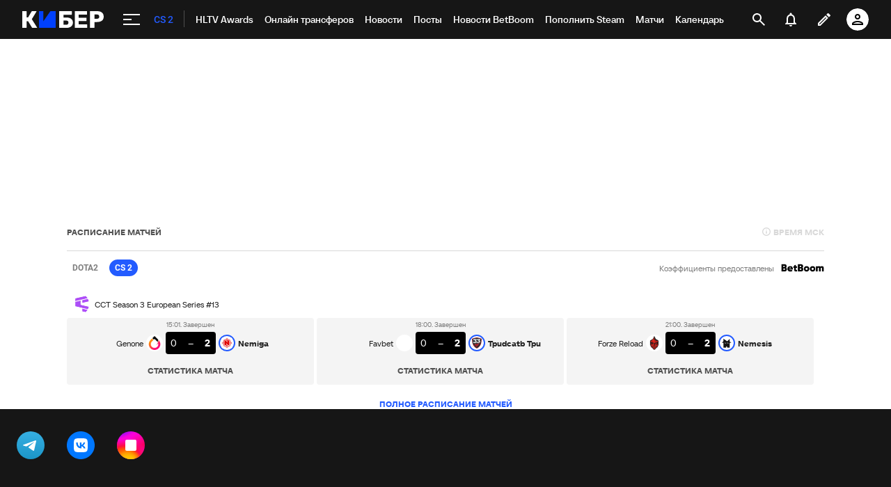

--- FILE ---
content_type: text/html; charset=utf-8
request_url: https://www.google.com/recaptcha/api2/anchor?ar=1&k=6LfctWkUAAAAAA0IBo4Q7wlWetU0jcVC7v5BXbFT&co=aHR0cHM6Ly9tLmN5YmVyLnNwb3J0cy5ydTo0NDM.&hl=en&v=PoyoqOPhxBO7pBk68S4YbpHZ&size=invisible&badge=inline&anchor-ms=20000&execute-ms=30000&cb=yocqd83qwtej
body_size: 49219
content:
<!DOCTYPE HTML><html dir="ltr" lang="en"><head><meta http-equiv="Content-Type" content="text/html; charset=UTF-8">
<meta http-equiv="X-UA-Compatible" content="IE=edge">
<title>reCAPTCHA</title>
<style type="text/css">
/* cyrillic-ext */
@font-face {
  font-family: 'Roboto';
  font-style: normal;
  font-weight: 400;
  font-stretch: 100%;
  src: url(//fonts.gstatic.com/s/roboto/v48/KFO7CnqEu92Fr1ME7kSn66aGLdTylUAMa3GUBHMdazTgWw.woff2) format('woff2');
  unicode-range: U+0460-052F, U+1C80-1C8A, U+20B4, U+2DE0-2DFF, U+A640-A69F, U+FE2E-FE2F;
}
/* cyrillic */
@font-face {
  font-family: 'Roboto';
  font-style: normal;
  font-weight: 400;
  font-stretch: 100%;
  src: url(//fonts.gstatic.com/s/roboto/v48/KFO7CnqEu92Fr1ME7kSn66aGLdTylUAMa3iUBHMdazTgWw.woff2) format('woff2');
  unicode-range: U+0301, U+0400-045F, U+0490-0491, U+04B0-04B1, U+2116;
}
/* greek-ext */
@font-face {
  font-family: 'Roboto';
  font-style: normal;
  font-weight: 400;
  font-stretch: 100%;
  src: url(//fonts.gstatic.com/s/roboto/v48/KFO7CnqEu92Fr1ME7kSn66aGLdTylUAMa3CUBHMdazTgWw.woff2) format('woff2');
  unicode-range: U+1F00-1FFF;
}
/* greek */
@font-face {
  font-family: 'Roboto';
  font-style: normal;
  font-weight: 400;
  font-stretch: 100%;
  src: url(//fonts.gstatic.com/s/roboto/v48/KFO7CnqEu92Fr1ME7kSn66aGLdTylUAMa3-UBHMdazTgWw.woff2) format('woff2');
  unicode-range: U+0370-0377, U+037A-037F, U+0384-038A, U+038C, U+038E-03A1, U+03A3-03FF;
}
/* math */
@font-face {
  font-family: 'Roboto';
  font-style: normal;
  font-weight: 400;
  font-stretch: 100%;
  src: url(//fonts.gstatic.com/s/roboto/v48/KFO7CnqEu92Fr1ME7kSn66aGLdTylUAMawCUBHMdazTgWw.woff2) format('woff2');
  unicode-range: U+0302-0303, U+0305, U+0307-0308, U+0310, U+0312, U+0315, U+031A, U+0326-0327, U+032C, U+032F-0330, U+0332-0333, U+0338, U+033A, U+0346, U+034D, U+0391-03A1, U+03A3-03A9, U+03B1-03C9, U+03D1, U+03D5-03D6, U+03F0-03F1, U+03F4-03F5, U+2016-2017, U+2034-2038, U+203C, U+2040, U+2043, U+2047, U+2050, U+2057, U+205F, U+2070-2071, U+2074-208E, U+2090-209C, U+20D0-20DC, U+20E1, U+20E5-20EF, U+2100-2112, U+2114-2115, U+2117-2121, U+2123-214F, U+2190, U+2192, U+2194-21AE, U+21B0-21E5, U+21F1-21F2, U+21F4-2211, U+2213-2214, U+2216-22FF, U+2308-230B, U+2310, U+2319, U+231C-2321, U+2336-237A, U+237C, U+2395, U+239B-23B7, U+23D0, U+23DC-23E1, U+2474-2475, U+25AF, U+25B3, U+25B7, U+25BD, U+25C1, U+25CA, U+25CC, U+25FB, U+266D-266F, U+27C0-27FF, U+2900-2AFF, U+2B0E-2B11, U+2B30-2B4C, U+2BFE, U+3030, U+FF5B, U+FF5D, U+1D400-1D7FF, U+1EE00-1EEFF;
}
/* symbols */
@font-face {
  font-family: 'Roboto';
  font-style: normal;
  font-weight: 400;
  font-stretch: 100%;
  src: url(//fonts.gstatic.com/s/roboto/v48/KFO7CnqEu92Fr1ME7kSn66aGLdTylUAMaxKUBHMdazTgWw.woff2) format('woff2');
  unicode-range: U+0001-000C, U+000E-001F, U+007F-009F, U+20DD-20E0, U+20E2-20E4, U+2150-218F, U+2190, U+2192, U+2194-2199, U+21AF, U+21E6-21F0, U+21F3, U+2218-2219, U+2299, U+22C4-22C6, U+2300-243F, U+2440-244A, U+2460-24FF, U+25A0-27BF, U+2800-28FF, U+2921-2922, U+2981, U+29BF, U+29EB, U+2B00-2BFF, U+4DC0-4DFF, U+FFF9-FFFB, U+10140-1018E, U+10190-1019C, U+101A0, U+101D0-101FD, U+102E0-102FB, U+10E60-10E7E, U+1D2C0-1D2D3, U+1D2E0-1D37F, U+1F000-1F0FF, U+1F100-1F1AD, U+1F1E6-1F1FF, U+1F30D-1F30F, U+1F315, U+1F31C, U+1F31E, U+1F320-1F32C, U+1F336, U+1F378, U+1F37D, U+1F382, U+1F393-1F39F, U+1F3A7-1F3A8, U+1F3AC-1F3AF, U+1F3C2, U+1F3C4-1F3C6, U+1F3CA-1F3CE, U+1F3D4-1F3E0, U+1F3ED, U+1F3F1-1F3F3, U+1F3F5-1F3F7, U+1F408, U+1F415, U+1F41F, U+1F426, U+1F43F, U+1F441-1F442, U+1F444, U+1F446-1F449, U+1F44C-1F44E, U+1F453, U+1F46A, U+1F47D, U+1F4A3, U+1F4B0, U+1F4B3, U+1F4B9, U+1F4BB, U+1F4BF, U+1F4C8-1F4CB, U+1F4D6, U+1F4DA, U+1F4DF, U+1F4E3-1F4E6, U+1F4EA-1F4ED, U+1F4F7, U+1F4F9-1F4FB, U+1F4FD-1F4FE, U+1F503, U+1F507-1F50B, U+1F50D, U+1F512-1F513, U+1F53E-1F54A, U+1F54F-1F5FA, U+1F610, U+1F650-1F67F, U+1F687, U+1F68D, U+1F691, U+1F694, U+1F698, U+1F6AD, U+1F6B2, U+1F6B9-1F6BA, U+1F6BC, U+1F6C6-1F6CF, U+1F6D3-1F6D7, U+1F6E0-1F6EA, U+1F6F0-1F6F3, U+1F6F7-1F6FC, U+1F700-1F7FF, U+1F800-1F80B, U+1F810-1F847, U+1F850-1F859, U+1F860-1F887, U+1F890-1F8AD, U+1F8B0-1F8BB, U+1F8C0-1F8C1, U+1F900-1F90B, U+1F93B, U+1F946, U+1F984, U+1F996, U+1F9E9, U+1FA00-1FA6F, U+1FA70-1FA7C, U+1FA80-1FA89, U+1FA8F-1FAC6, U+1FACE-1FADC, U+1FADF-1FAE9, U+1FAF0-1FAF8, U+1FB00-1FBFF;
}
/* vietnamese */
@font-face {
  font-family: 'Roboto';
  font-style: normal;
  font-weight: 400;
  font-stretch: 100%;
  src: url(//fonts.gstatic.com/s/roboto/v48/KFO7CnqEu92Fr1ME7kSn66aGLdTylUAMa3OUBHMdazTgWw.woff2) format('woff2');
  unicode-range: U+0102-0103, U+0110-0111, U+0128-0129, U+0168-0169, U+01A0-01A1, U+01AF-01B0, U+0300-0301, U+0303-0304, U+0308-0309, U+0323, U+0329, U+1EA0-1EF9, U+20AB;
}
/* latin-ext */
@font-face {
  font-family: 'Roboto';
  font-style: normal;
  font-weight: 400;
  font-stretch: 100%;
  src: url(//fonts.gstatic.com/s/roboto/v48/KFO7CnqEu92Fr1ME7kSn66aGLdTylUAMa3KUBHMdazTgWw.woff2) format('woff2');
  unicode-range: U+0100-02BA, U+02BD-02C5, U+02C7-02CC, U+02CE-02D7, U+02DD-02FF, U+0304, U+0308, U+0329, U+1D00-1DBF, U+1E00-1E9F, U+1EF2-1EFF, U+2020, U+20A0-20AB, U+20AD-20C0, U+2113, U+2C60-2C7F, U+A720-A7FF;
}
/* latin */
@font-face {
  font-family: 'Roboto';
  font-style: normal;
  font-weight: 400;
  font-stretch: 100%;
  src: url(//fonts.gstatic.com/s/roboto/v48/KFO7CnqEu92Fr1ME7kSn66aGLdTylUAMa3yUBHMdazQ.woff2) format('woff2');
  unicode-range: U+0000-00FF, U+0131, U+0152-0153, U+02BB-02BC, U+02C6, U+02DA, U+02DC, U+0304, U+0308, U+0329, U+2000-206F, U+20AC, U+2122, U+2191, U+2193, U+2212, U+2215, U+FEFF, U+FFFD;
}
/* cyrillic-ext */
@font-face {
  font-family: 'Roboto';
  font-style: normal;
  font-weight: 500;
  font-stretch: 100%;
  src: url(//fonts.gstatic.com/s/roboto/v48/KFO7CnqEu92Fr1ME7kSn66aGLdTylUAMa3GUBHMdazTgWw.woff2) format('woff2');
  unicode-range: U+0460-052F, U+1C80-1C8A, U+20B4, U+2DE0-2DFF, U+A640-A69F, U+FE2E-FE2F;
}
/* cyrillic */
@font-face {
  font-family: 'Roboto';
  font-style: normal;
  font-weight: 500;
  font-stretch: 100%;
  src: url(//fonts.gstatic.com/s/roboto/v48/KFO7CnqEu92Fr1ME7kSn66aGLdTylUAMa3iUBHMdazTgWw.woff2) format('woff2');
  unicode-range: U+0301, U+0400-045F, U+0490-0491, U+04B0-04B1, U+2116;
}
/* greek-ext */
@font-face {
  font-family: 'Roboto';
  font-style: normal;
  font-weight: 500;
  font-stretch: 100%;
  src: url(//fonts.gstatic.com/s/roboto/v48/KFO7CnqEu92Fr1ME7kSn66aGLdTylUAMa3CUBHMdazTgWw.woff2) format('woff2');
  unicode-range: U+1F00-1FFF;
}
/* greek */
@font-face {
  font-family: 'Roboto';
  font-style: normal;
  font-weight: 500;
  font-stretch: 100%;
  src: url(//fonts.gstatic.com/s/roboto/v48/KFO7CnqEu92Fr1ME7kSn66aGLdTylUAMa3-UBHMdazTgWw.woff2) format('woff2');
  unicode-range: U+0370-0377, U+037A-037F, U+0384-038A, U+038C, U+038E-03A1, U+03A3-03FF;
}
/* math */
@font-face {
  font-family: 'Roboto';
  font-style: normal;
  font-weight: 500;
  font-stretch: 100%;
  src: url(//fonts.gstatic.com/s/roboto/v48/KFO7CnqEu92Fr1ME7kSn66aGLdTylUAMawCUBHMdazTgWw.woff2) format('woff2');
  unicode-range: U+0302-0303, U+0305, U+0307-0308, U+0310, U+0312, U+0315, U+031A, U+0326-0327, U+032C, U+032F-0330, U+0332-0333, U+0338, U+033A, U+0346, U+034D, U+0391-03A1, U+03A3-03A9, U+03B1-03C9, U+03D1, U+03D5-03D6, U+03F0-03F1, U+03F4-03F5, U+2016-2017, U+2034-2038, U+203C, U+2040, U+2043, U+2047, U+2050, U+2057, U+205F, U+2070-2071, U+2074-208E, U+2090-209C, U+20D0-20DC, U+20E1, U+20E5-20EF, U+2100-2112, U+2114-2115, U+2117-2121, U+2123-214F, U+2190, U+2192, U+2194-21AE, U+21B0-21E5, U+21F1-21F2, U+21F4-2211, U+2213-2214, U+2216-22FF, U+2308-230B, U+2310, U+2319, U+231C-2321, U+2336-237A, U+237C, U+2395, U+239B-23B7, U+23D0, U+23DC-23E1, U+2474-2475, U+25AF, U+25B3, U+25B7, U+25BD, U+25C1, U+25CA, U+25CC, U+25FB, U+266D-266F, U+27C0-27FF, U+2900-2AFF, U+2B0E-2B11, U+2B30-2B4C, U+2BFE, U+3030, U+FF5B, U+FF5D, U+1D400-1D7FF, U+1EE00-1EEFF;
}
/* symbols */
@font-face {
  font-family: 'Roboto';
  font-style: normal;
  font-weight: 500;
  font-stretch: 100%;
  src: url(//fonts.gstatic.com/s/roboto/v48/KFO7CnqEu92Fr1ME7kSn66aGLdTylUAMaxKUBHMdazTgWw.woff2) format('woff2');
  unicode-range: U+0001-000C, U+000E-001F, U+007F-009F, U+20DD-20E0, U+20E2-20E4, U+2150-218F, U+2190, U+2192, U+2194-2199, U+21AF, U+21E6-21F0, U+21F3, U+2218-2219, U+2299, U+22C4-22C6, U+2300-243F, U+2440-244A, U+2460-24FF, U+25A0-27BF, U+2800-28FF, U+2921-2922, U+2981, U+29BF, U+29EB, U+2B00-2BFF, U+4DC0-4DFF, U+FFF9-FFFB, U+10140-1018E, U+10190-1019C, U+101A0, U+101D0-101FD, U+102E0-102FB, U+10E60-10E7E, U+1D2C0-1D2D3, U+1D2E0-1D37F, U+1F000-1F0FF, U+1F100-1F1AD, U+1F1E6-1F1FF, U+1F30D-1F30F, U+1F315, U+1F31C, U+1F31E, U+1F320-1F32C, U+1F336, U+1F378, U+1F37D, U+1F382, U+1F393-1F39F, U+1F3A7-1F3A8, U+1F3AC-1F3AF, U+1F3C2, U+1F3C4-1F3C6, U+1F3CA-1F3CE, U+1F3D4-1F3E0, U+1F3ED, U+1F3F1-1F3F3, U+1F3F5-1F3F7, U+1F408, U+1F415, U+1F41F, U+1F426, U+1F43F, U+1F441-1F442, U+1F444, U+1F446-1F449, U+1F44C-1F44E, U+1F453, U+1F46A, U+1F47D, U+1F4A3, U+1F4B0, U+1F4B3, U+1F4B9, U+1F4BB, U+1F4BF, U+1F4C8-1F4CB, U+1F4D6, U+1F4DA, U+1F4DF, U+1F4E3-1F4E6, U+1F4EA-1F4ED, U+1F4F7, U+1F4F9-1F4FB, U+1F4FD-1F4FE, U+1F503, U+1F507-1F50B, U+1F50D, U+1F512-1F513, U+1F53E-1F54A, U+1F54F-1F5FA, U+1F610, U+1F650-1F67F, U+1F687, U+1F68D, U+1F691, U+1F694, U+1F698, U+1F6AD, U+1F6B2, U+1F6B9-1F6BA, U+1F6BC, U+1F6C6-1F6CF, U+1F6D3-1F6D7, U+1F6E0-1F6EA, U+1F6F0-1F6F3, U+1F6F7-1F6FC, U+1F700-1F7FF, U+1F800-1F80B, U+1F810-1F847, U+1F850-1F859, U+1F860-1F887, U+1F890-1F8AD, U+1F8B0-1F8BB, U+1F8C0-1F8C1, U+1F900-1F90B, U+1F93B, U+1F946, U+1F984, U+1F996, U+1F9E9, U+1FA00-1FA6F, U+1FA70-1FA7C, U+1FA80-1FA89, U+1FA8F-1FAC6, U+1FACE-1FADC, U+1FADF-1FAE9, U+1FAF0-1FAF8, U+1FB00-1FBFF;
}
/* vietnamese */
@font-face {
  font-family: 'Roboto';
  font-style: normal;
  font-weight: 500;
  font-stretch: 100%;
  src: url(//fonts.gstatic.com/s/roboto/v48/KFO7CnqEu92Fr1ME7kSn66aGLdTylUAMa3OUBHMdazTgWw.woff2) format('woff2');
  unicode-range: U+0102-0103, U+0110-0111, U+0128-0129, U+0168-0169, U+01A0-01A1, U+01AF-01B0, U+0300-0301, U+0303-0304, U+0308-0309, U+0323, U+0329, U+1EA0-1EF9, U+20AB;
}
/* latin-ext */
@font-face {
  font-family: 'Roboto';
  font-style: normal;
  font-weight: 500;
  font-stretch: 100%;
  src: url(//fonts.gstatic.com/s/roboto/v48/KFO7CnqEu92Fr1ME7kSn66aGLdTylUAMa3KUBHMdazTgWw.woff2) format('woff2');
  unicode-range: U+0100-02BA, U+02BD-02C5, U+02C7-02CC, U+02CE-02D7, U+02DD-02FF, U+0304, U+0308, U+0329, U+1D00-1DBF, U+1E00-1E9F, U+1EF2-1EFF, U+2020, U+20A0-20AB, U+20AD-20C0, U+2113, U+2C60-2C7F, U+A720-A7FF;
}
/* latin */
@font-face {
  font-family: 'Roboto';
  font-style: normal;
  font-weight: 500;
  font-stretch: 100%;
  src: url(//fonts.gstatic.com/s/roboto/v48/KFO7CnqEu92Fr1ME7kSn66aGLdTylUAMa3yUBHMdazQ.woff2) format('woff2');
  unicode-range: U+0000-00FF, U+0131, U+0152-0153, U+02BB-02BC, U+02C6, U+02DA, U+02DC, U+0304, U+0308, U+0329, U+2000-206F, U+20AC, U+2122, U+2191, U+2193, U+2212, U+2215, U+FEFF, U+FFFD;
}
/* cyrillic-ext */
@font-face {
  font-family: 'Roboto';
  font-style: normal;
  font-weight: 900;
  font-stretch: 100%;
  src: url(//fonts.gstatic.com/s/roboto/v48/KFO7CnqEu92Fr1ME7kSn66aGLdTylUAMa3GUBHMdazTgWw.woff2) format('woff2');
  unicode-range: U+0460-052F, U+1C80-1C8A, U+20B4, U+2DE0-2DFF, U+A640-A69F, U+FE2E-FE2F;
}
/* cyrillic */
@font-face {
  font-family: 'Roboto';
  font-style: normal;
  font-weight: 900;
  font-stretch: 100%;
  src: url(//fonts.gstatic.com/s/roboto/v48/KFO7CnqEu92Fr1ME7kSn66aGLdTylUAMa3iUBHMdazTgWw.woff2) format('woff2');
  unicode-range: U+0301, U+0400-045F, U+0490-0491, U+04B0-04B1, U+2116;
}
/* greek-ext */
@font-face {
  font-family: 'Roboto';
  font-style: normal;
  font-weight: 900;
  font-stretch: 100%;
  src: url(//fonts.gstatic.com/s/roboto/v48/KFO7CnqEu92Fr1ME7kSn66aGLdTylUAMa3CUBHMdazTgWw.woff2) format('woff2');
  unicode-range: U+1F00-1FFF;
}
/* greek */
@font-face {
  font-family: 'Roboto';
  font-style: normal;
  font-weight: 900;
  font-stretch: 100%;
  src: url(//fonts.gstatic.com/s/roboto/v48/KFO7CnqEu92Fr1ME7kSn66aGLdTylUAMa3-UBHMdazTgWw.woff2) format('woff2');
  unicode-range: U+0370-0377, U+037A-037F, U+0384-038A, U+038C, U+038E-03A1, U+03A3-03FF;
}
/* math */
@font-face {
  font-family: 'Roboto';
  font-style: normal;
  font-weight: 900;
  font-stretch: 100%;
  src: url(//fonts.gstatic.com/s/roboto/v48/KFO7CnqEu92Fr1ME7kSn66aGLdTylUAMawCUBHMdazTgWw.woff2) format('woff2');
  unicode-range: U+0302-0303, U+0305, U+0307-0308, U+0310, U+0312, U+0315, U+031A, U+0326-0327, U+032C, U+032F-0330, U+0332-0333, U+0338, U+033A, U+0346, U+034D, U+0391-03A1, U+03A3-03A9, U+03B1-03C9, U+03D1, U+03D5-03D6, U+03F0-03F1, U+03F4-03F5, U+2016-2017, U+2034-2038, U+203C, U+2040, U+2043, U+2047, U+2050, U+2057, U+205F, U+2070-2071, U+2074-208E, U+2090-209C, U+20D0-20DC, U+20E1, U+20E5-20EF, U+2100-2112, U+2114-2115, U+2117-2121, U+2123-214F, U+2190, U+2192, U+2194-21AE, U+21B0-21E5, U+21F1-21F2, U+21F4-2211, U+2213-2214, U+2216-22FF, U+2308-230B, U+2310, U+2319, U+231C-2321, U+2336-237A, U+237C, U+2395, U+239B-23B7, U+23D0, U+23DC-23E1, U+2474-2475, U+25AF, U+25B3, U+25B7, U+25BD, U+25C1, U+25CA, U+25CC, U+25FB, U+266D-266F, U+27C0-27FF, U+2900-2AFF, U+2B0E-2B11, U+2B30-2B4C, U+2BFE, U+3030, U+FF5B, U+FF5D, U+1D400-1D7FF, U+1EE00-1EEFF;
}
/* symbols */
@font-face {
  font-family: 'Roboto';
  font-style: normal;
  font-weight: 900;
  font-stretch: 100%;
  src: url(//fonts.gstatic.com/s/roboto/v48/KFO7CnqEu92Fr1ME7kSn66aGLdTylUAMaxKUBHMdazTgWw.woff2) format('woff2');
  unicode-range: U+0001-000C, U+000E-001F, U+007F-009F, U+20DD-20E0, U+20E2-20E4, U+2150-218F, U+2190, U+2192, U+2194-2199, U+21AF, U+21E6-21F0, U+21F3, U+2218-2219, U+2299, U+22C4-22C6, U+2300-243F, U+2440-244A, U+2460-24FF, U+25A0-27BF, U+2800-28FF, U+2921-2922, U+2981, U+29BF, U+29EB, U+2B00-2BFF, U+4DC0-4DFF, U+FFF9-FFFB, U+10140-1018E, U+10190-1019C, U+101A0, U+101D0-101FD, U+102E0-102FB, U+10E60-10E7E, U+1D2C0-1D2D3, U+1D2E0-1D37F, U+1F000-1F0FF, U+1F100-1F1AD, U+1F1E6-1F1FF, U+1F30D-1F30F, U+1F315, U+1F31C, U+1F31E, U+1F320-1F32C, U+1F336, U+1F378, U+1F37D, U+1F382, U+1F393-1F39F, U+1F3A7-1F3A8, U+1F3AC-1F3AF, U+1F3C2, U+1F3C4-1F3C6, U+1F3CA-1F3CE, U+1F3D4-1F3E0, U+1F3ED, U+1F3F1-1F3F3, U+1F3F5-1F3F7, U+1F408, U+1F415, U+1F41F, U+1F426, U+1F43F, U+1F441-1F442, U+1F444, U+1F446-1F449, U+1F44C-1F44E, U+1F453, U+1F46A, U+1F47D, U+1F4A3, U+1F4B0, U+1F4B3, U+1F4B9, U+1F4BB, U+1F4BF, U+1F4C8-1F4CB, U+1F4D6, U+1F4DA, U+1F4DF, U+1F4E3-1F4E6, U+1F4EA-1F4ED, U+1F4F7, U+1F4F9-1F4FB, U+1F4FD-1F4FE, U+1F503, U+1F507-1F50B, U+1F50D, U+1F512-1F513, U+1F53E-1F54A, U+1F54F-1F5FA, U+1F610, U+1F650-1F67F, U+1F687, U+1F68D, U+1F691, U+1F694, U+1F698, U+1F6AD, U+1F6B2, U+1F6B9-1F6BA, U+1F6BC, U+1F6C6-1F6CF, U+1F6D3-1F6D7, U+1F6E0-1F6EA, U+1F6F0-1F6F3, U+1F6F7-1F6FC, U+1F700-1F7FF, U+1F800-1F80B, U+1F810-1F847, U+1F850-1F859, U+1F860-1F887, U+1F890-1F8AD, U+1F8B0-1F8BB, U+1F8C0-1F8C1, U+1F900-1F90B, U+1F93B, U+1F946, U+1F984, U+1F996, U+1F9E9, U+1FA00-1FA6F, U+1FA70-1FA7C, U+1FA80-1FA89, U+1FA8F-1FAC6, U+1FACE-1FADC, U+1FADF-1FAE9, U+1FAF0-1FAF8, U+1FB00-1FBFF;
}
/* vietnamese */
@font-face {
  font-family: 'Roboto';
  font-style: normal;
  font-weight: 900;
  font-stretch: 100%;
  src: url(//fonts.gstatic.com/s/roboto/v48/KFO7CnqEu92Fr1ME7kSn66aGLdTylUAMa3OUBHMdazTgWw.woff2) format('woff2');
  unicode-range: U+0102-0103, U+0110-0111, U+0128-0129, U+0168-0169, U+01A0-01A1, U+01AF-01B0, U+0300-0301, U+0303-0304, U+0308-0309, U+0323, U+0329, U+1EA0-1EF9, U+20AB;
}
/* latin-ext */
@font-face {
  font-family: 'Roboto';
  font-style: normal;
  font-weight: 900;
  font-stretch: 100%;
  src: url(//fonts.gstatic.com/s/roboto/v48/KFO7CnqEu92Fr1ME7kSn66aGLdTylUAMa3KUBHMdazTgWw.woff2) format('woff2');
  unicode-range: U+0100-02BA, U+02BD-02C5, U+02C7-02CC, U+02CE-02D7, U+02DD-02FF, U+0304, U+0308, U+0329, U+1D00-1DBF, U+1E00-1E9F, U+1EF2-1EFF, U+2020, U+20A0-20AB, U+20AD-20C0, U+2113, U+2C60-2C7F, U+A720-A7FF;
}
/* latin */
@font-face {
  font-family: 'Roboto';
  font-style: normal;
  font-weight: 900;
  font-stretch: 100%;
  src: url(//fonts.gstatic.com/s/roboto/v48/KFO7CnqEu92Fr1ME7kSn66aGLdTylUAMa3yUBHMdazQ.woff2) format('woff2');
  unicode-range: U+0000-00FF, U+0131, U+0152-0153, U+02BB-02BC, U+02C6, U+02DA, U+02DC, U+0304, U+0308, U+0329, U+2000-206F, U+20AC, U+2122, U+2191, U+2193, U+2212, U+2215, U+FEFF, U+FFFD;
}

</style>
<link rel="stylesheet" type="text/css" href="https://www.gstatic.com/recaptcha/releases/PoyoqOPhxBO7pBk68S4YbpHZ/styles__ltr.css">
<script nonce="yv5gWJbpywADbTQWm0SIUw" type="text/javascript">window['__recaptcha_api'] = 'https://www.google.com/recaptcha/api2/';</script>
<script type="text/javascript" src="https://www.gstatic.com/recaptcha/releases/PoyoqOPhxBO7pBk68S4YbpHZ/recaptcha__en.js" nonce="yv5gWJbpywADbTQWm0SIUw">
      
    </script></head>
<body><div id="rc-anchor-alert" class="rc-anchor-alert"></div>
<input type="hidden" id="recaptcha-token" value="[base64]">
<script type="text/javascript" nonce="yv5gWJbpywADbTQWm0SIUw">
      recaptcha.anchor.Main.init("[\x22ainput\x22,[\x22bgdata\x22,\x22\x22,\[base64]/[base64]/[base64]/[base64]/[base64]/[base64]/[base64]/[base64]/[base64]/[base64]\\u003d\x22,\[base64]\\u003d\\u003d\x22,\[base64]/DmCLDo8K/woN3EBXDoiVxwoF4MsOmw6s6wrV5PWzDjMOFAsO+wppTbQs1w5bCpsOxIRDCksOww6/[base64]/CqQIvwqrCsDHCjMKdw43Dj8OGGMOhw4bDtsKqaDYqMcKXw7bDp01Mw4/DvE3DjcKvNFDDiWlTWWoMw5vCu17CnsKnwpDDnHBvwoEZw69pwqc2WF/DgDbDq8KMw4/DiMKVXsKqSUx4bgfDrsKNERjDm0sDwrnCrm5Cw5wNB1REZDVcwobCnsKULzYmwonCgnF+w44PwqTCtMODdRHDgcKuwpPChUTDjRV4w6PCjMKTNsKpwonCncOnw5BCwpJvE8OZBcKNLcOVwovCpMKtw6HDiWzCny7DvMOOZMKkw77CkcK/[base64]/Cgh/[base64]/CnsK3wr5XZ8KVwoMRaMKCwrJHwq7ClCxYPsOdwozCoMOow7NnwpnDoB7DulcvLTsRZWHCvcKNw59FcW08w7LDvMKww5bCrl3Cl8OyZmUVwqfDnDkZEcK+wqvCv8O8Q8OOMcO1w5fDknlnMU/DkBbDt8ObwpPDrFjDlsOcOBPCj8Kow6gIYWrCnTTDoSjDgSjCnDExw7XDvUxjQgEEcMKzQDIOWjvCo8K0bVMkY8O5McOLwqs+w5hRdMKNNFo6woXCmMKDFDjDlMK6IcKAw5xXwrsEOi1HwoLCnz3DhzZpw5t2w64YBsOTwrxgNg3Cr8OHVGQEw67DgMKbw7/DpcOGwpHDmUbDtQPCuH/[base64]/[base64]/[base64]/woPDqyAVYQfDmMOSVMKWwrXDksKAG8KAVMOzfn7CvsK9w53CnjdRwqrDkcKfHsOow7QUKcOaw5/CniJyAHM4woYGYFHDsG5kw5HCrsKswrI+wq3DrsOiwq/[base64]/[base64]/CsVTDtMKjw5XDv8K4F8KUw59uHsOiw4HCj8OtXDTDiVfCk2NUwo3DvQ/CgcKiCBl5Jk3CocKEXcKwUhvCmzLCiMOewoVbwofCslDDnXR2w4fDmEvChhnDgcOLXsKxwo/CglkPPULDhW1CGMONbsO6Wlg1JmTDvFQ+YVnCkWcZw7tywpXCiMO0ccKtwrPChMOTw4rCt3h0NMKEbUHCkig3w7bChMKQcFAZRMKMwrp5w4gQEmvDpsKZX8Onb2/CpV/DnMKTw7FxG08gaGtkw79kwoYsw4LCnsOBw7jDiTnCjx0OesKYw5p5ChjCocK1wqpuK3JcwqUgaMK/XjjCsggcwobDsyvCnUUidkk9GHjDhBM1wo/[base64]/DgcKCw7g+AcOxwp9FO8OBw5xJKsKEwpdGccK1Uyk+wpkZw4DDm8Kiwo/[base64]/EzVKGUlsw5QWw5nDs1nCjcKxw6zCg00ow73CqGMhw6PCiTQdLhzCmkvDk8KBw4MAw67CsMOHw7nDgMKzw4NeRTY9OcKTN1Qfw4/DmMOmbcOWdMOwEsOow4/CvW58EMOKYsKrw7dMw5/CgAPCsh/Cp8O8w43CujBGN8KOOXxcGyHCssOdwqMow5fCj8KDJ3HCjTcYJMOsw4EDwrkpwo45wr7Dv8K5MlPDpMKrw6nCuEnCr8O6QcKzwpQzw6DDjCrDq8KNDMKnGWZLFsKPw5TDkmUTHMK4SsKWwqx+GsKuFz4UGMOLCMOdw6HDnRVCHgEsw6jDicO5RQHCs8KGw5/DmwPDuVTDkg3CqhIowp/[base64]/w4zCkcKPNMKWL8OQw6s/SMOew61FPMK/[base64]/[base64]/[base64]/w6LDjV3CksKbdxUKw7VtezXCsFUzw6V2CcK0wqhEF8KlcDHCjmxJwqcqw7PDmmxvw511JcOFCXPCkyHCiF1yDWdJwqFHwqTCskhSwohlw4FhHwHCucOQEMOvwpvCkVIGdh1wMzLDusOMw5TDmsKaw4x6O8OjK0EpwozDkC14w4HDicKLEDbDtsKWwoIYZH/CqgRZw5AVwobChHI7U8KzSl9vw5IgFcKawqMsw5hOV8O8QMOuwqpbPBLDvlXCp8OWL8KCT8OQK8KXw6/[base64]/wpw+w5jChyAtwo3Cp8KlDDzDjsKow7zCo8O5wrrDpsOowo10wqECwqTDiHACwo7DmQtAw6TDtcKowrlBw5zCvx8/wp7ChmfDnsKgwo8Xw5QoVsOvHw9dwpzDiTXCnnXDl3nDkkrDocKnBUV+wocuw5/[base64]/CpC3DhibCi8Ofw5XDosO5woQKwokaPcOVw4YEwo1OXcOewr8KR8KHw4tdT8KjwqV8w61xw47Clh3DghXCoTfCqMOgMMOGw7pWwrzDqsObCMODHy0IDMKsbhFtU8OrCcKIVcOiNcOMwq3DlG/DlsKqw7/ChzDDviJcazXDkiUIw4dtw6g7wojDlQHDqE/DvcKXCsK3wodOwrrDkMKKw5zDuTlPbcK0YMK6w7HCtsOaCh9sB23CjnAGwpzDuWZaw63Cpk7Cnlhtw551IUzCiMOowrgFw7zCqmt2BsKjIsOZGsKeXxxeDcKFVsOZw61JRF/DrEfClMKYQ1ZHJl9PwoEHe8OAw7h5w4bCqlFFw6DDujbDo8OOw6HDux/DtDHDhgRZwrzDoCkIXMOPMALCuT/DtcKkw4c4GwZvw4oTI8OyfMKVHm8FKEfClXnCnsKkMMOjM8OOAH3ClsKwcMO3a1zCtwfCm8KIB8KKwqLDiBsTS18Twp/DicKow6rDlsOTwpzCtcOgZClaw5zDqljDq8OIwrExZ1fCj8OuSAdLwrfDmMK5w6oow5nCnzENw70Iwq9MR07Dj1caw5TCh8O6DcKkwpMeKidGBDfDicKsK1HCk8ORH29/wqDDqVwQw4XCgMOqccOKwpvChcOpVXsGEMOqwpoTUsOIZVUCEcO6w5TCtcOxw6rCq8O/E8Kfwr8oGMKnwrDClQzDo8OzYGvDniEcwqdcwqLCvMO/wpJVQmDCqsOGOBBWHmV/wrrDqkp0w7zDssK6CcOyUVUqw4giIcOiwqvCnMOzw6zDu8OFbgdZFi4eLVcaw6PCqnhoYsOMwrIowqtHAsKtPsK+Y8KJw5DCoMKobcKowoDCl8Kmwr0jw6MSwrdrdcKyPSVHw6fDn8KWwq/Cu8Odw4HDmU3CpzXDsMOBwr5KwrbCjMKEdsKIwq1VdcOlw57CkhwiAMKMwqk8w59cwrvDg8Kmw7w8GcK+DcKdw57Ch3jCp1fDsSd1YyJ/[base64]/wqfDr3nCnDsLw5JtXMO4MkN1w4bCj8KHw63Cq8OJw5HDgT0RD8KNwozCscOCMVsnwonDg0h2w6rDg2Flw5/Du8O6BH3Dg23CkcK2IFxCwpbCgMOxwrwPwrfCm8Oswohbw5jCscKxJ31ZTzIIIMKEw7TDrDotw7kNBlvDicO2QsObIcOiDxtFw4TDskIDw6/[base64]/Cq1Bqwq7Ds1JZK8KjwpHDjMKiwpxQw4dPwovDqMKJwpDCmMOLF8K9w73Dl8OIwp5daDrCssKew6/CrcOyGXzDrcO7wp/[base64]/w71Dw7nCgMKHw4ksVsK2fMOdccOGw7LDnB7Cn8OfGijDuXnCj3g2wqrCqcKsCsOZwosMwoYpJX0Two8dAMKcw5IYNGc0w4ALwrrDinbDi8KQFno9w5jCsRR7K8Oow7HCr8Oiw6fCoyXDksOCSXJ/w6rDiGp4YcOEwphbwqPChcOew5tnw6FTwpXCg3BtVWjCssOCHFVTwqfCucOtJzBcw6nCkUnCtAQabT/CmUoQARHCm0fCjjVqPzfDjcO7w5TClEnCg3MPG8Ojw4I6E8KHwqwsw4TCvsOvOBB/[base64]/ClD/DqW0lecOGFxfDtsO7wrDCp3Exwq3DjwFzIsO8E1M4fmDCi8KEwoNgdRnDqcOwwq7Cu8Klw6sIworDlsOuw4rDkV3CtsKaw7DDpQXCgMK7w7TDkMOfGmTDmcK8DMOfwrcyX8KQM8OEFMKuHkYPwqocbMOwVEzDgGjChV/ClsOxaDHDhl/Dr8OmwrDDgwHCocONwq4eG1sLwotxw642woDDgsKffsO9DsKSJ0LDqMKBEcOQURwRwrjDvsKcwo3DmMK1w63DgcK1w6tiwq/CgcOrbMKxP8K0w6wWwqYSwo0nFWTDtsORcsOXw5QLwrxnwp8/[base64]/[base64]/DmsOXwo0Xw4wuERMAw5IpIQI6wqLDnMOyI8K2w7TCvsKQw4oDOsKpMzFdw6URPMKZw6UcwpFxZ8Kmw4paw54hwqbCsMOhQSHDqinCl8O6w7bCnH9EQMOEw5fDmDYIUlTDl3cPw4A0CcOXw4lvXyXDocK4SzQWw514dcOxw6rDisK/[base64]/Dk8Kfw5dww6zCrhrCp1kHwpI4w5x+B8KsVMOiwq1dwohwwpXCkXPDv0UOw7zDnwXCmk7Djhc0woLDvcKWwqZEES3DhxfCvsOiw5Qkw5jDp8KTw5PCqWTCmcKQwovDgcOuw7w0Uh7Csy/[base64]/DtsOqKnBCB3RnwpFjwrgKKcKrwoU/[base64]/[base64]/DlMOZWG3CpcOawqTDv1bCvRrCkcKewrdsCg4oD8KBX0tHwp0Aw5hvcsK8wqZHfFTDtsOyw7XCqsK3V8OawrtPckLCqWvDh8KkEMOzw7nDhsO6wr7CucOTwoPCsXdjwqUBf1LCrxhScU/DuxLCi8KLw73Dh1YPwrBQw50JwpsQasKmSsOTPzzDi8K3w41FCSdXVcODMjguQsKewrZSVMO1Y8O5f8K6eCnDmnlUH8KZw7MDwqHDlcK3wqfDvcKiVAcMwqNBB8ODwpDDmcK2H8KvLsKJw5xlw6ttwq3DuV3CrMKUGz0QMmrCunzClkh9cERRSVrDoD/DiWnDvsOqcDMDf8KnwqjCv3zDixPDiMOUwqzCm8Oqwp9WwohbAWjDsm/ChiTDsybDkgfCmcO9H8K+W8K/w5zDrGsUQn/CgcO6wpl+w513VBXClhoULQYUw4FLXTMVw49kw4DDjcOMwpNiJsOWwr1fE2ppVGzCqMK6CsOHeMOjfCM0wqVUIcOOWHtdw7slw7YdwrfDucKFw4d0TjfDp8KLw5PDnAJeTG5cbcKQHWbDp8KJwrxde8OWaEIVJ8OWUsOEw58SD3s7dMOFXErDni/CqsKjwp7CvMOXesK+wpgrw53DusKkRzrCn8KWKcOsGmYLdMOgOHTDqTYyw7DDvwDDvnzDsg3DgCHDvG4rwqDDrj7ChMO/JxMzNMORwr58w74vw6PDsx1rw5NjcsK4fT3DqsKYbsO/blvChQnCvxUuERs3IsO7acOCw7A5wp1GO8ODw4XDgHUYZXTDl8Kmw5JTfcOVMUbDmMOvw4XCm8Kwwrlowp1deiRBLmTDjwnClkHCk2/ClMKMP8OYfcOTVS/DgcKUDHrDiFgwSwbDl8K8CMOawqNRGH8pb8OfTcOvw7dofsK1wqLDvxdwQTHCrgQIwrBNwpLDkE7Ct3cXw7FNwqXDinvCmcKPFMKhwprDmXd+wrnDow17ScKgK1kOw7JTwoQ5w59Gw69qZcOzFcOaVcOIPMOzMcOZw5jDl0zCoQrCh8KEwonDhcKuWkzDsT0dwr/[base64]/Di1NxIAPCnDdASR1qw6FMYQXDlsOqMkHCsnJVwq8IKQgpw63DusO0w6zCucOsw6pyw7HCvgdvwpvDvMK8w4/DkMOHYSUFH8OyZSXChcK1TcOKLTXCtiszw5nCk8O7w6zDsMKVw7UlcsOaIhXDqcO3w7B2w7LDs0LDpcOyUMO/IsOdccKnc3wJw7VmB8O7LVfChcOIdCzDrHHDuTN1Z8Ozw7FIwrN8woUSw7FGwoxgw7J0NXQIwq9Tw6NDHxPDlMKAHcOVKsK8FcOWbMODUjvDmiIRwo9VdxjDgsO7LFBXd8Kwe2/[base64]/BwgTw47CqMK6NMKTw5RDeQbCtsOjwqQ6w7Nof8KMw5vDusOowrHDtsOWUXzDoCdjFV3DnFhjVHA7UcOPwrsfWsOzQcOeRcKTw4MKasOGwqsaBsOHQsKRVwUSw6fCssKecsOVfDpPG8O+OsOGworCh2Q3VDExw5dww5PDlsKjw7EMJMO/MMO1w4Y2w5jCtsOywpdtacOZXMOwAW7Dv8Kaw7IYw6tcN2RfesKUwogBw7YFwrIMccKRwrcpwo5FLcOuMsOow7oGwrnCqXbCqMKkw57DsMOwOA4mUcORai/Cv8KWwr12woHCpsOGOsKbwrDClsOjwqcPRMKuw5QMGjjDmxkKZsO5w6vDnMOwwpEVdXzCpgfDv8OBQ3LDjC14asKRO2vDr8OjUsO6NcO2wq5mEcObw4TCnsO8wrTDgAhPBCfDrh8Xw55hw7hYQMO+wp/CucKsw4IUwpDCuislw6fCnMKDwpLDh28Gw5UGw4NKIsKkw4vDogHCiULCtcO5dMK8w7nDh8KCIMO+wqvCssOawp4zw79WC1/DjMKNNgRXwo/DlcOrwqHDqsKgwqlVwrLDk8O2w6YPwqHClMOHwrrDucOLQRUbZQDDqcKcH8K8VC7DjAUVOnfCigAsw7PChC3Ck8OqwqU5wqwXelg5YsKrw480Altawo/CpTE6wozDpsOXbxlwwpc9w5/DksONHcKmw4XDkm8vw6nDtcOVLG3CpsKYw6nDoDQvYXxyw59XCsKfRALCvybDs8KCF8KEHMO7wq3DhQnCgMOZacKIw47DgMKiIsKBwr9qw7rDkyFPa8KHwodmEgjDrE3DocKDwqDDocOUw7pLwr/Cg3lKJsOdw5h1wqV4wrBYw6nCucKVCcOawprDj8KFdmFyY1/DvXZlIsKgwogFUUUCeWvDikDDusK8wqQONMKfw7ZNRcOnw53DvcKCWMKowoYwwoV+wq/CiEHCjBvDlsO3IcK3L8KrwpXDoGJfbEccworCn8KCAsOvwrQOEcOfYDzCusOlw5/CggLCscK4w77CvsOOF8KLVTtVUcKQGCIUwoZcw4fDtRFTwpYVw4gtQGHDmcK/w7ptM8KAw4/CjWVSLMOJw4TDoSTCrjEIwogmwrhKUcKCDF9uwpjDt8OvTiALw4xBwqPDqjEYw53CnwYBdjbCtSwHR8K2w5TDuGBlF8Orek4mSMO4MBgEw7nCjMKkCgLDhsOdw5HDnQ0Iw5PDg8Osw6kdw4/DuMOHM8OKECZ4wqPCtDvDo2Eaw7LCiStuw4nDmMOFVQkBGMOCewxJWCvDl8KbYMOZwoDDnMOCL0s6woFjI8KvVsOPLcO+B8OgEcOowqnDtMOSJifCjxh/w4HDrcKTQ8KIw4R+w6DDhMO4AhNDUMOBw73CncOFVyQzV8O7wq09wqbDlV7Dn8Omw6l/VcKSJMOYIsK9w7bCksO2RjkPw7dvw6gBwpbDk3bCkMKvTcK+w6XDiX8ewo5BwplLwrViwqPCtFzDuSnDo2lQwr/[base64]/[base64]/[base64]/w4c3MhEoYMKrw5Rhw43CkRcHwoAhUcOcw6Mtw78kTcOPCsKHw5jCr8OFXsKiwqRSw6fDs8O+YTIrE8OqcjTCkMKvwo9Lw4Jjwq8ywojDucOBW8KBw7vCucKRwqlidHjDssOew6nCp8KSRyZOw5PCtcKMOl/CpsOXwonDosO8wrPCkcOww4AiwpvCisKNbMOcYMOGPzzDlkzDl8KqQSnCusOTwozDo8OhBk4cBkwAw6lrwodIw4lQwqB+InbCoGjDuDzCmG8NVMOGEigkwpAlwoDCjBfCqMOqwqVlTcKgVhvDnALCvcK9dUvDh0fCjB8UacO1RTsMX07DnMOhw7o8wpUdb8Osw5PCuG/Dq8Oww6YVw7rCqWjDi0oOMzHDlUhQWcO+LsKaHsKVecOmG8KAb0rDicKOB8Oaw6fDicKUIMKlw5pGJnPDoHrDlxzCucOYw5tVMUPCtmnChBxSwqRHw7tzw4xHKkVNwrJ3G8Omw5cZwoQoBHnCs8OZw7fDicOTwpgaaSTDphc4N8OFaMOSw70vwprCoMKGNcOyw6/DgX3DpRvCjFTCokXDssK3O2XDpR9zFlbCs8OFwoXDncKRwo/CkMKAwoTDsz9lPSBTwqnCoQpiZ0kZNnEvQ8OYwoDCoDMvwpHDqx1owqZZZsOXPMOPwqzCocOhRl/DgcKLD0ZHwpzDmcOPAA4bw4AlcMO1wojDu8OjwpIdw6xRwpjCs8KWHMK6BWEHMsOrw6AGwq7CrcO7U8OJwqDDlRjDqMKxRMO4T8K8w6lHw5rDkS5bw4LDisO/w5DDgkPDt8OWZsKsC0pEIigWeRplw7J1eMKvfsOpw4/Du8OCw67DpnHDrcKzDzXDulzCusOEwrNrFj8FwqJ4w7tjw5zCpMOLw6LDucKKVcOkJlc/w7gswpZbw4MTw5zDp8O9QxLDssKvYnjCgxzDtB7Dg8OxwrzCsMOpfcKHZcO9w4sVH8OKL8Kew64xWFXDo3jDscOLw5HDmWIlZMKxw7wEXn8iQDopw7bCtEvComUvPkPDmGDCgsO+wo/DucKVw5TDrmY2wo7DsGPCssK6w5rCvSZiwq5rBMOuw6TCsVsSwr/DosKow4pTwqLDsVXDl1LDsGnCt8OPwprDrAXDi8KMT8O9RyLDpcOSQ8KwHjx9QMKDVcKXw7/Dl8KxTcKiwqPCkcKrQ8KDw6x6w5fDtMK3w6x/HG/Cj8O4wpRBfMOGc1rDnMOVKV/ChCMoV8O0PELDmRIVG8OUO8O+YcKPeXQgcUMAwqPDtVYHwpcxFcO6wo/CucKrw6lmw5x7wp/CtcOpfsOFw55JOwbDrcOTIMODw5E8w5sZwozDjsOgwp4ZwrrDr8KAw4VBw6PDp8O1wr7ChcK4w41xB3LDsMOsKsOVwrvDulpHwrDDr0Z8w7wnw6IGCsKWwrADwrZWw5nCkFRtwqrCgsODSF7CixkgGhMuw5B7GMKsWwozw6Vsw4HDqcO/C8OBWMOYWSjDtcKMSwrCucKuEHwbGcOaw5LCuhTClmFkMsK1UBrCpsKeZWJLbsOAwpvDjMOAIBc4wqnDmBzDhsKQwprCksO8w5U/wrXDpR8kw6sOw5xKw4RsVnbDssKDwrsawpdBNXkdw5gqP8Onw7HDsxIFCcOnSsOMMMKaw7/[base64]/DlhjDpS19CsOBwqJHMcKGQk7DrMKEwo83wonCmsKGXTzDtMOMw5wqw5kzw6DCvA4rI8K7IzUtbFzCh8KVAEI4w4/DssOAZcO9w7PCvW9OHMK2YsKdw4nCuVg3d1fCoz9JR8KGH8K/w5JOAQLCgMK9Sys2dz5beixtFMOjEFnDvwzCqVgRwrXDvDJQw4RBw6fCpD7DkCVbJ2LCpsOSZ3vDh1Egw5jDoxDCrMOxdMKzGSp3wqnDnGbDrU9iw6TCkcORdsKQDMONwrPCvMORRlNrDm7CkcO5FwXDvcKuPcKnXcOJSy/ClgMmwpTDvXzClgHDsmc5wp3CnMOHwojDoG0LZcO2w5l8NCxfw5hPwqYqXMObw6EEw5ADBHwiw41tZ8OGwobDk8OQw6YgCsKFw6nCiMO8wowjNmDChsO4bsK1X2zCnWUuw7TDhS/Ci1VsworCmsOFDsOUJX7CjMKhwq5BNMODw6TCljY4wrdHGMORV8K2w43Dg8O4a8KPwqpiV8OOfsOjTmRQwpnCvgPCsyPCrQbDnkvCnhhPRnoefEVbwp7DgsOhw657XMOuPcK4w4LCmy/CucK3wrRzQMKOcEpdw7Yiw4QmBMOzPx5gw60tNsKPYsORaSrCpkx/TcOhBVzDkzpsKsO+RsK2wot2F8KjSsOeccKaw4UZCVNNLmTDt1HCimnDrF9jXQDDhcKSwrfCoMOQJjTDp2LCn8OGwq/DsQzCh8KIw5l3eFzCkF9pa2/Cl8KuKUZMw7zDt8K5dHQzasKnRjLDl8KITnbDkcKgw7x9D2hYEcOpNsKSCQ9uMEXDvUPCnCVOw5bDjsKBwp4cXRzDgXR5FcKbw6LCiSjCh17Ci8KCVsKOwpUZFMK1MysJw4dgAMOnMhx/wqvDmmk0XnlWw6zCvX0hwoNmw6AfekctYcK5w6E4w7oxdsO2w6tCMMOMBsOgLyLDpcKBQhEIwrrCm8O/UlwLIznCqsOewqt2VhAFw4hNwqPChMKmKMOlw5s1wpbDrEXDp8O0wrnDicOMB8OeWsOcwp/DtMO4RsOmWcKWwpPCnw3Com/DsFVdFnTDvsOxwoTCjS3ClsOWw5ZHw5bCl0oGw7vDuhMadcK7Z3rCqWXDji/DumPClcKow506WsKNRcO9E8KmMcKBw5jClMKJw7EZw49Rw6c7W1nCljHDnsKFZcKBw55Rw4vCuknDicOYX0ozJ8KXLcK6ODHCtcOjMxI5GMODw4deMkPDr1dpwqNHKcKeHSkhwprDnQzDg8K/[base64]/ejInNcOtwqPCsgduw4RyZsKvD8KmwqPDoXzDkR3CmsOAfMOTYg/DocKqwoPCrGg2wqxYwrYGMMKCw4YbWBfDpFM+eWBuEcKYw6bCmzdcD1FKwpfDtsK+W8O3w53DhnPDlxvCssOgwp8ofxlhwrYeNMKoE8OMw7DDsUk/IcKywpsWMcOmwrDDpjTDqmnCg1kFc8O7w5I0wpJpwoVxaVLClcOgUCYCFcKADnsowroWLXTCjsKkwrYfcMOUwr83wp/[base64]/wrQqw5JMwofChENPwrLDiDUfRMKkwojCvMOBMmHDlcOhc8OhBsKJaycAPDDDscKMbMOaw5lWw6bCllwzwqU0w4jCq8KQUlNWQRk/wpDDvCjCuGXCl3XDjMOFE8K9w4/DqS/DlMOAfz7DlRZSw7smb8KOwpjDs8OhNcOywo/Cp8KJAVTCpknCiBXCtlvDsR1qw7RYW8KuSsKhwpcTXcKpw67CvMO7w5pIP3TDgsOxIGB/[base64]/[base64]/w4AdV8Kzw7vDtMOBU8KXNVXCqxPCjMOBw6BEPmE1ecKaw6LCuMOEwrRtw5UKw4oAwpImwo0ww7EKNsKSEAUkwqPCosKfwqjCnsKnPxkvwrvDh8OiwqBtDD/Dl8Ovw6I2BcKMXj9+FMOeDAZgw6lHE8ORVBxVc8KYw4VVMMK1GTLCsWg4w4dWwrfDqMOSw4zCqnTCtcKXHsK/wpjCrcKtPAXDj8K+wqDCuTrCqXc7w7rDlEUrwolIfRfCocKdwr3DrHTCjnbCtsOBw55kw4MnwrVGw6Nbw4DDny4FU8O7aMOLw4rChAlJwrVxw44tCsONwpTCjG/[base64]/Dp8Otw55Bw4zDg8K2Y2bDqBNZw6LCtUQWdlENDsO8Z8OfYV5dw4XDgnpIw67CkCAFFsKDNVbDhcOowq1+wqdjwpQvw7XCvcKEwqLDrX/Cn1NAw7ZKQsKBb3rDvsO/E8OdFCzDkglBw7vDik/DmsO2w57DuwAdGC3DosO2w5BWL8KBwrd+w5rDgSDDpUkFwoA6wqY5wozDhHVew7AUaMKGeRoZCXrDncK4fVjCjMOXwoZBwrMjw5vCm8O2w5Y1U8OlwrwyZSzCgsKQw7gqw54TLsKKw4x6A8KSw4LCmm/[base64]/b0rDgyzDmcKpw73Ds0hoW8Ouw4lqw5vCmwDDtcKSwp8fwrA1KF7DohY5Cz7DhMO3ecORMsK3wp7Cthspf8OVwqYow4fCvnJkZ8O6wq9gwqjDu8K6w6lywrkYIS4Uw5gMFCLCrMK/wqE4w4XDhDYHwpoTHCVnVGzCmx1lwrbDvcONY8OdI8K7dwjCpMKqw4rDgsKPw5x5wqxuFTPCvAHDrR1JwoHDiXkIOWjCt3d5ShM7w4nDncKBwrV2w57CqcK1IcO2I8KUC8KlKkhnwqTDngrCmw7Dsh/CoF3CrMKAIcOTAFQ9AElLNsODw658w41/bsO5wq7Dt2QHLBMzw5fCuDUefBTCnSA8wqHCnwcbDsK8N8KowpHDnlRzwq4aw7TCtsKLwqrCsj8mwqFUw55hwprCpQVfw5YCMSATwpUxE8OWw5XDkl0OwrgBJ8Ofwq/ClcOswpDCsFpXZkMjMC/CkMK7RBnDukVnf8O3I8Ohw5Y0w5bDp8KqNEVaGsKZecKbbcOXw6UuwrLDpMOCNsKSP8Oew4oxVSJQwoY9w6JGJhwLL0HDt8KNZ1LCiMKOwpPCsQ/CpsKlwpTDrBYzCBopw4bCrsKzG1lFwqJjNn8HXQHCjRcYwo7DscOHPEZkGXEOwr3CugrDlzTCtcKyw6vDvChuw5NOw7Y7I8Kww7rDgEY6wo9sATp/w412csOvNEzCujRiw7tFw6XCqVpiLwxawpYlFcOeGVgDC8KQf8OsF0Vww4/Dg8K2wr8nKk/CiRnCpRXDqXdGTQzCjxbDk8K1KsOjw7I2cGsAwpELBTHCqANicT8FJhk0AgUVwqITw4Z1w48HBsK+AsOTdULCj1BVKTLCh8OTwozDtcO/wrB9esOaIUTCu2XDh2ZrwqhuWsOaWiVGw4wmwrzCqcO6wqh1ZEkFw7kwa1LDuMKcej8USFZpTmdvZzxvwplWw5TCtQQdw7UXw40ww6kcw54zwpk7wocaw5XDtSzCtTZKw4zDqGhnLzY3cnsVwptOLWcNTWXCpMOvw77Dq1zDtT/Dvm/[base64]/ISEswoUUwoJWcjbDrhzDpcKLw458w7nDnWASw7QkwqAYP2XCr8K+woMKwqkSwohyw7MWw45tw6o1MV1/w57DujPDq8KIw4PDuHQgG8O1w63DhMKkEnUzDnbCrsK4ZA/[base64]/w5HCvMOFUBY3w5rDnxpbwp3DgwBccHvClGHDnMOrFU1swrPDrMOSw7Qrwq/Drm/[base64]/CqH7DnxHDvxI6w4Ftw7XDosKawpnCvsKnw7XDr2rCmMO9BUrCrcOhO8KUwog/S8KJYMOqw4Zow4F4Hz/[base64]/w5fDoMO1dcOzw5bCpiJDN8KgX3rDt17ClGokw5d3TMOIVMKrw4LCoiPCnQonCMKuwrdebsO8w67DscKtwqZrCV8KwoLCjMOveQBaYxPCrU04Q8OGScKCB0F5wrrDvg/[base64]/[base64]/Ct8KXecKsZ8K5wpPCrsOjw55ja0knasOMQ0hoFQVww4fCqMKSK1MyaCR5e8KfwpEKw4dgw4U9wqISwrDCrEQxVsOuw4IFS8O0wpLDhwkFw7zDiXXDrsK1aEPCtMOtSy0Ww59ww5dfw4VFX8KQTsO3OXzCoMONDcK2eScHRcKwwpBqw4lbMsK/O3Isw4bColZoWsKREknCiUrDrMKQwqrCi0N/[base64]/DmjwEwozDkcOkw6d5wprDhsK2w4o/B8OqwpfDvic5YsK/MsOlCl0Rw75vWj7DgMKzYcK9w6czScKTR17Dl0LDtsKww4vCocKbw6h1HsOxScK5wq3CqcKvw5FrwoDDvizCp8O6woEaTytLGDVUwoLCt8KUQ8O4dsKXJDzCpyrChcKyw4Yuw4geLcOtCB5bw5vCmcKIWXdGbw/[base64]/DsMOPcljDjiHDui/DmADDosKvwpQyPsOXwpjCtT/[base64]/[base64]/QcK1Sj7Dr8KHwrDDvMKkVWbCisO8KnXCl8K1AELCoCRIwq/DtmsmwpvCqC8aGkrDg8O6Zyk0bQohwqLDtnkTVg5mw4JJJsOBw7YTe8KKw5gUw6MOA8ODwoDDuiU+wonCtjXCgsO2WTrDhcKTZ8OgecKxwr7CgsKUIm4kw5zDoDooEMKzw6tUWX/[base64]/Du8Omw5VFw4fCmHzChsKoKzIjw4DCkBfDrMKpd8KvZ8OwczzCjVJJUMKtcsOnJC3CuMKRw6k3WWTDklt1XsKFw4rDl8KfJsOnP8K+acKxw7HDvUDDsAnDn8KTdsKmwopjwpzDgxtlc0nDkhLCsE9iU1Vlw5/DvV3CpsK5KRLCtsKeTcKXesKzaVnCq8Klwp/Dt8KyLjvCimPCrWwUw43ChsOXw53Ch8Kcwp9zRA3Ci8K9wq1AasOnw4nDtCDDrMOMwovDiW5QR8OFwoEiPMKhwo7Ct0lwFlLConE/w7nDlcKnw7kpYR/CmyJpw7/CtVMGJUHDvTlYTsOvw7tmDMObMzFzw4zDqsKvw7PDmMK6w4jDoHDDkcOuwrXCkW/DvMOxw7bCosKDw4RwLRTDiMKmw67DjcOHAhEXBnbDssKdw5QeesO5cMO/w7ppdcK6w7tAwoPCv8Ofw7vCnMKZw5PCrSbDjS/[base64]/[base64]/Fz7DqcKWBsK8w77DiwnCnUfDnMOTHTMlwqTDs8OxZSAXw6NowqwmMsObwpVTPsKlwpjDqynCqQ8kW8Kqw4bCrD1nw6nCvC1Lw6VMw6Icw48iNH7Cjx/Ck2LDocOUIcOVIsK/w53Cv8OywrpwwqPCvsKkG8O1w5VRw5V4VSwxGCNnwq/Ci8KkX1vDlcOeCsKdUsKRWELCpcONw4TCtnUxdn7Ds8KpRMOOwqsAQXTDjWFjw5vDmzjCr2PDtsKNScOAYHfDtxvCuz7DpcOAw4LCr8OmwozDjAkqw4jDjMKDOcOiw6UHQcKdXMKIw6FbJsKwwqBoU8Kcw7TCtREzIDDCg8ODQhNRw5R5w57Cp8K/[base64]/Dg8KGOBbCgwvCh8OAAcKgSFzCoMOxwo/CrsOta1PDnXo5wqEbw5zCnmZywpMTRR7DncKKA8OLwqHCuDs1wpYkKD/ChArCtw5BFsOgMADDvhLDpm/DicKMXcKjQUbDqMOsKR0RUsKnKlfDrsKoDMOjS8OKwrpeZCnCl8KHDMOqIsOlwqbDmcK8woLCsEPClFwXEsOLZEXDlsO/wq1OwqDCjMKHwoHCmx8Yw5sGwp3DtULDqz4IHyFqSsO1w5rCk8KgIsKtY8OoFcOPbyV+ARltXsKswqVqYQvDqsKlwpbCgXgmw4nCjVlUCsKbRCnDnMKNw4zDucOSdg95T8K4cnnCkg4Zw5/Cp8KhAMO8w7TDsSTClBLCuGnDsETCl8Ohw73Dn8Kew6lwwoLDs0zClMKdPAosw7YmwrPCocOywonClMKBwrt2w4HCrcK4IVTDoD3CmW4lNMKsb8KHRiYpbi3Ds0Rkw6BowpXDpG0Lwo8tw55uLzvDi8KCwpnDs8OfS8OvMcOVb1/[base64]/DhMOjwplhWGnDjALClsO6YQxWKMKAG8K+w4XDtcK6R31+wpsfw47Dm8OULsKITMO7wrILfj7Dnnw4fMODw7x0w6LDvsOtVsKjwp/DizhNfSDDmsKlw57CizrDh8OVYMOcJcOzWjfCrMOJwqTDjcOGwrbDtMK+BiDDhB1fwrgPRMK/CMOkaSPCoiwmXTIywqjCm2s8UhJHRcKtD8KgwpUmwrpKT8Kreh3DnFvCrsK7YFXDgDZPAcKfw4fDsy/DsMO/w6R8ahrCosO1wqzDnHUEw4HDlGfDsMOnw77CtgvCnnLDvMKHw7dZD8OXAsKdwrt8A37CsVNsRMOEwq0zwovDolfDrGfDjMO/wpzDn0rChsKpw6jDtsKKQVJDCMOHwrrCnsOxDkLDlWzCpcK9CXTCk8KReMOgwrXDgFjDi8Oqw4LCliBHw7wkw5XCk8OkwpzCi3ZlUWzCil/DqMKqAsKoMw5lEFcrfsKUwoNOwrfCgVwUw4V7wqtIPmAiw6IKAxbDgVHDhzw+wqxRwqTDu8KHWcKmUDcCw7zDqcOMHgJ8woMXw7ZoJynDssOew7lKesO6wovDrBxBc8OrwrLDv0ZxwqoxEMOFWyjCvynCq8Ofw7h8w7DCtcO7wpjCvMK/dGPDj8KQwpQmN8OBw5XDvH0ww4A7NBwHwr5RwqrDp8OlYHI+w7ZzwqvDiMOBBMOdw4pWwpJ/C8KZwox4woPDhxxeAwtjwpslw7fDjsK6wovCnW1uwqZ/[base64]/CrSjDtcOWw4vDmMO6w6lRw5MRfMK3YCrCnMKXwrjCrHnCmMOpwrTDowAmE8K8wq/DtQ3DtHXCtMKvUBTDnTDDjcOceiPDhUIWRsOFwoLCmidsaknCgMOXw6FNfEcRwovDlQbDvH9dDldGw4TCsEMTfn1fG1rCoXh/[base64]/Ct8K4C8KmaUBNPcORw4cMT8KmcsK2woAAEcOIw4DDr8KIw7sCT11/ZUw/w4jCkUg0R8K1UVPDicOlHVfDkinCo8Ovw6I5w7rDjsO4wrJYecKZwro+wpDCvmzCnsOhwo4JRcKdfBDDpMKbUQ9lw7pOA0/CmcKJw5DDvMOiwrBTdMO2YC4Vw7pSwpZ6w5rCkVIFPMKjw4nDqsK/wrvCgMOKwqzCtlw8wpPDkMOXw7B8VsKgwpNUwozCsUHCs8OhwrzClHRow5J6wqbCoyvCpcKiwqc5f8O8wqDDncOsdg/CqUVBwrXDpWxdasOIw44YQBvDt8KcWELDqsO2SsOKTcOrG8K8BU3Cp8KhwqDDgcK1w7rChz5bwqpIwo1WwpM3V8KvwrULF2HChsO5anvDoD8LJw4QZBHDh8K+w7/Cv8OcwpfClU/DlzdQPnXCrHtqNcK3w63DjcOfwr7DicOzQ8OWYi/[base64]/DqMKPwpbDjMO5wr3DtsKLwoDCjxfDsEDCtMKNwoliQ8Oowr4BMGHDjipaZTbDtsOuesKsZsOxwqzDsTlMXcKLDHPCisK0A8Obwr9xwpx8wqlJE8KHwplycMOGVAZawrNTw5nDohrDgE0SK2PCt0fDhzEJw4oQwrrDjVJEw6/Do8KIwqgiBXzDvWzCqcOMF37DiMOXwoYdP8OswrPDrAdsw5I8wrfCi8OLw7omw6pQOBPCumolwp1Uwo8\\u003d\x22],null,[\x22conf\x22,null,\x226LfctWkUAAAAAA0IBo4Q7wlWetU0jcVC7v5BXbFT\x22,0,null,null,null,0,[21,125,63,73,95,87,41,43,42,83,102,105,109,121],[1017145,159],0,null,null,null,null,0,null,0,null,700,1,null,0,\[base64]/76lBhnEnQkZnOKMAhk\\u003d\x22,0,0,null,null,1,null,0,1,null,null,null,0],\x22https://m.cyber.sports.ru:443\x22,null,[3,1,3],null,null,null,0,3600,[\x22https://www.google.com/intl/en/policies/privacy/\x22,\x22https://www.google.com/intl/en/policies/terms/\x22],\x22tVQzbj9Bm3FDPahPDWDgeFGt8jowNsv0x0/VnxjaZjs\\u003d\x22,0,0,null,1,1768871660191,0,0,[215,18,191],null,[15,20],\x22RC-x38B2RFMEEG6lg\x22,null,null,null,null,null,\x220dAFcWeA6_-WuztgLuvN_ty7D_yYgFjvpYIdCpG4M9e8kp1cw4GmAdBnlP-ZO-XdzP1HN94cAZPAkXSxjrSWu6TLqQRGLmvDHCbA\x22,1768954460235]");
    </script></body></html>